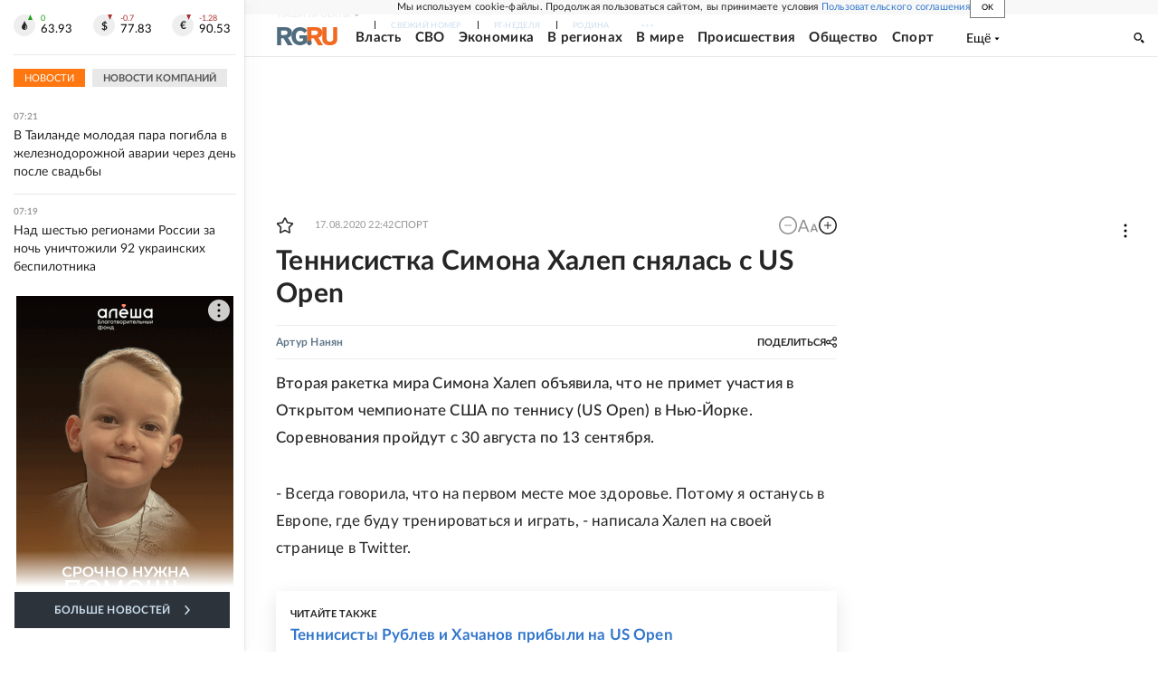

--- FILE ---
content_type: text/html
request_url: https://tns-counter.ru/nc01a**R%3Eundefined*rg_ru/ru/UTF-8/tmsec=mx3_rg_ru/987628535***
body_size: 17
content:
89F46F1E696DB605G1768797701:89F46F1E696DB605G1768797701